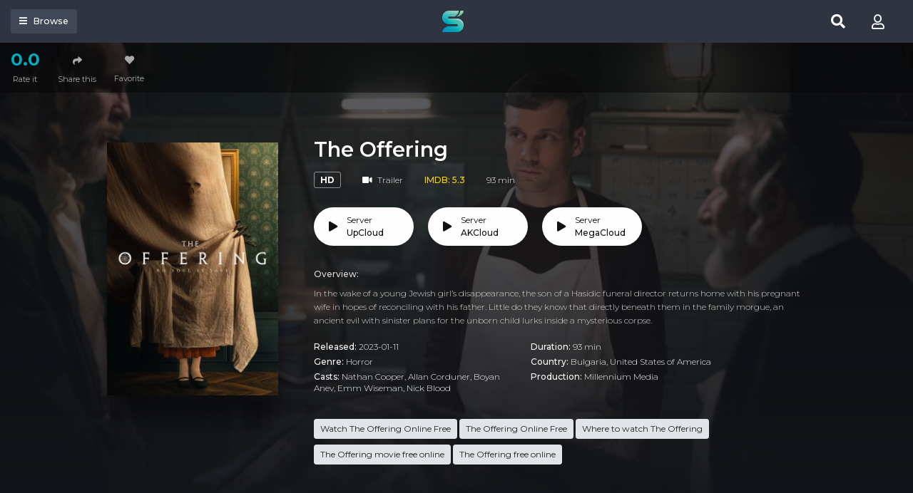

--- FILE ---
content_type: text/html; charset=utf-8
request_url: https://www.google.com/recaptcha/api2/anchor?ar=1&k=6LfY9-4nAAAAAF1XAEEvsum_JdIVnZ-c1VnK2Qz3&co=aHR0cHM6Ly9zZmxpeC5pczo0NDM.&hl=en&v=PoyoqOPhxBO7pBk68S4YbpHZ&size=invisible&anchor-ms=20000&execute-ms=30000&cb=nspnnljhrzxj
body_size: 48831
content:
<!DOCTYPE HTML><html dir="ltr" lang="en"><head><meta http-equiv="Content-Type" content="text/html; charset=UTF-8">
<meta http-equiv="X-UA-Compatible" content="IE=edge">
<title>reCAPTCHA</title>
<style type="text/css">
/* cyrillic-ext */
@font-face {
  font-family: 'Roboto';
  font-style: normal;
  font-weight: 400;
  font-stretch: 100%;
  src: url(//fonts.gstatic.com/s/roboto/v48/KFO7CnqEu92Fr1ME7kSn66aGLdTylUAMa3GUBHMdazTgWw.woff2) format('woff2');
  unicode-range: U+0460-052F, U+1C80-1C8A, U+20B4, U+2DE0-2DFF, U+A640-A69F, U+FE2E-FE2F;
}
/* cyrillic */
@font-face {
  font-family: 'Roboto';
  font-style: normal;
  font-weight: 400;
  font-stretch: 100%;
  src: url(//fonts.gstatic.com/s/roboto/v48/KFO7CnqEu92Fr1ME7kSn66aGLdTylUAMa3iUBHMdazTgWw.woff2) format('woff2');
  unicode-range: U+0301, U+0400-045F, U+0490-0491, U+04B0-04B1, U+2116;
}
/* greek-ext */
@font-face {
  font-family: 'Roboto';
  font-style: normal;
  font-weight: 400;
  font-stretch: 100%;
  src: url(//fonts.gstatic.com/s/roboto/v48/KFO7CnqEu92Fr1ME7kSn66aGLdTylUAMa3CUBHMdazTgWw.woff2) format('woff2');
  unicode-range: U+1F00-1FFF;
}
/* greek */
@font-face {
  font-family: 'Roboto';
  font-style: normal;
  font-weight: 400;
  font-stretch: 100%;
  src: url(//fonts.gstatic.com/s/roboto/v48/KFO7CnqEu92Fr1ME7kSn66aGLdTylUAMa3-UBHMdazTgWw.woff2) format('woff2');
  unicode-range: U+0370-0377, U+037A-037F, U+0384-038A, U+038C, U+038E-03A1, U+03A3-03FF;
}
/* math */
@font-face {
  font-family: 'Roboto';
  font-style: normal;
  font-weight: 400;
  font-stretch: 100%;
  src: url(//fonts.gstatic.com/s/roboto/v48/KFO7CnqEu92Fr1ME7kSn66aGLdTylUAMawCUBHMdazTgWw.woff2) format('woff2');
  unicode-range: U+0302-0303, U+0305, U+0307-0308, U+0310, U+0312, U+0315, U+031A, U+0326-0327, U+032C, U+032F-0330, U+0332-0333, U+0338, U+033A, U+0346, U+034D, U+0391-03A1, U+03A3-03A9, U+03B1-03C9, U+03D1, U+03D5-03D6, U+03F0-03F1, U+03F4-03F5, U+2016-2017, U+2034-2038, U+203C, U+2040, U+2043, U+2047, U+2050, U+2057, U+205F, U+2070-2071, U+2074-208E, U+2090-209C, U+20D0-20DC, U+20E1, U+20E5-20EF, U+2100-2112, U+2114-2115, U+2117-2121, U+2123-214F, U+2190, U+2192, U+2194-21AE, U+21B0-21E5, U+21F1-21F2, U+21F4-2211, U+2213-2214, U+2216-22FF, U+2308-230B, U+2310, U+2319, U+231C-2321, U+2336-237A, U+237C, U+2395, U+239B-23B7, U+23D0, U+23DC-23E1, U+2474-2475, U+25AF, U+25B3, U+25B7, U+25BD, U+25C1, U+25CA, U+25CC, U+25FB, U+266D-266F, U+27C0-27FF, U+2900-2AFF, U+2B0E-2B11, U+2B30-2B4C, U+2BFE, U+3030, U+FF5B, U+FF5D, U+1D400-1D7FF, U+1EE00-1EEFF;
}
/* symbols */
@font-face {
  font-family: 'Roboto';
  font-style: normal;
  font-weight: 400;
  font-stretch: 100%;
  src: url(//fonts.gstatic.com/s/roboto/v48/KFO7CnqEu92Fr1ME7kSn66aGLdTylUAMaxKUBHMdazTgWw.woff2) format('woff2');
  unicode-range: U+0001-000C, U+000E-001F, U+007F-009F, U+20DD-20E0, U+20E2-20E4, U+2150-218F, U+2190, U+2192, U+2194-2199, U+21AF, U+21E6-21F0, U+21F3, U+2218-2219, U+2299, U+22C4-22C6, U+2300-243F, U+2440-244A, U+2460-24FF, U+25A0-27BF, U+2800-28FF, U+2921-2922, U+2981, U+29BF, U+29EB, U+2B00-2BFF, U+4DC0-4DFF, U+FFF9-FFFB, U+10140-1018E, U+10190-1019C, U+101A0, U+101D0-101FD, U+102E0-102FB, U+10E60-10E7E, U+1D2C0-1D2D3, U+1D2E0-1D37F, U+1F000-1F0FF, U+1F100-1F1AD, U+1F1E6-1F1FF, U+1F30D-1F30F, U+1F315, U+1F31C, U+1F31E, U+1F320-1F32C, U+1F336, U+1F378, U+1F37D, U+1F382, U+1F393-1F39F, U+1F3A7-1F3A8, U+1F3AC-1F3AF, U+1F3C2, U+1F3C4-1F3C6, U+1F3CA-1F3CE, U+1F3D4-1F3E0, U+1F3ED, U+1F3F1-1F3F3, U+1F3F5-1F3F7, U+1F408, U+1F415, U+1F41F, U+1F426, U+1F43F, U+1F441-1F442, U+1F444, U+1F446-1F449, U+1F44C-1F44E, U+1F453, U+1F46A, U+1F47D, U+1F4A3, U+1F4B0, U+1F4B3, U+1F4B9, U+1F4BB, U+1F4BF, U+1F4C8-1F4CB, U+1F4D6, U+1F4DA, U+1F4DF, U+1F4E3-1F4E6, U+1F4EA-1F4ED, U+1F4F7, U+1F4F9-1F4FB, U+1F4FD-1F4FE, U+1F503, U+1F507-1F50B, U+1F50D, U+1F512-1F513, U+1F53E-1F54A, U+1F54F-1F5FA, U+1F610, U+1F650-1F67F, U+1F687, U+1F68D, U+1F691, U+1F694, U+1F698, U+1F6AD, U+1F6B2, U+1F6B9-1F6BA, U+1F6BC, U+1F6C6-1F6CF, U+1F6D3-1F6D7, U+1F6E0-1F6EA, U+1F6F0-1F6F3, U+1F6F7-1F6FC, U+1F700-1F7FF, U+1F800-1F80B, U+1F810-1F847, U+1F850-1F859, U+1F860-1F887, U+1F890-1F8AD, U+1F8B0-1F8BB, U+1F8C0-1F8C1, U+1F900-1F90B, U+1F93B, U+1F946, U+1F984, U+1F996, U+1F9E9, U+1FA00-1FA6F, U+1FA70-1FA7C, U+1FA80-1FA89, U+1FA8F-1FAC6, U+1FACE-1FADC, U+1FADF-1FAE9, U+1FAF0-1FAF8, U+1FB00-1FBFF;
}
/* vietnamese */
@font-face {
  font-family: 'Roboto';
  font-style: normal;
  font-weight: 400;
  font-stretch: 100%;
  src: url(//fonts.gstatic.com/s/roboto/v48/KFO7CnqEu92Fr1ME7kSn66aGLdTylUAMa3OUBHMdazTgWw.woff2) format('woff2');
  unicode-range: U+0102-0103, U+0110-0111, U+0128-0129, U+0168-0169, U+01A0-01A1, U+01AF-01B0, U+0300-0301, U+0303-0304, U+0308-0309, U+0323, U+0329, U+1EA0-1EF9, U+20AB;
}
/* latin-ext */
@font-face {
  font-family: 'Roboto';
  font-style: normal;
  font-weight: 400;
  font-stretch: 100%;
  src: url(//fonts.gstatic.com/s/roboto/v48/KFO7CnqEu92Fr1ME7kSn66aGLdTylUAMa3KUBHMdazTgWw.woff2) format('woff2');
  unicode-range: U+0100-02BA, U+02BD-02C5, U+02C7-02CC, U+02CE-02D7, U+02DD-02FF, U+0304, U+0308, U+0329, U+1D00-1DBF, U+1E00-1E9F, U+1EF2-1EFF, U+2020, U+20A0-20AB, U+20AD-20C0, U+2113, U+2C60-2C7F, U+A720-A7FF;
}
/* latin */
@font-face {
  font-family: 'Roboto';
  font-style: normal;
  font-weight: 400;
  font-stretch: 100%;
  src: url(//fonts.gstatic.com/s/roboto/v48/KFO7CnqEu92Fr1ME7kSn66aGLdTylUAMa3yUBHMdazQ.woff2) format('woff2');
  unicode-range: U+0000-00FF, U+0131, U+0152-0153, U+02BB-02BC, U+02C6, U+02DA, U+02DC, U+0304, U+0308, U+0329, U+2000-206F, U+20AC, U+2122, U+2191, U+2193, U+2212, U+2215, U+FEFF, U+FFFD;
}
/* cyrillic-ext */
@font-face {
  font-family: 'Roboto';
  font-style: normal;
  font-weight: 500;
  font-stretch: 100%;
  src: url(//fonts.gstatic.com/s/roboto/v48/KFO7CnqEu92Fr1ME7kSn66aGLdTylUAMa3GUBHMdazTgWw.woff2) format('woff2');
  unicode-range: U+0460-052F, U+1C80-1C8A, U+20B4, U+2DE0-2DFF, U+A640-A69F, U+FE2E-FE2F;
}
/* cyrillic */
@font-face {
  font-family: 'Roboto';
  font-style: normal;
  font-weight: 500;
  font-stretch: 100%;
  src: url(//fonts.gstatic.com/s/roboto/v48/KFO7CnqEu92Fr1ME7kSn66aGLdTylUAMa3iUBHMdazTgWw.woff2) format('woff2');
  unicode-range: U+0301, U+0400-045F, U+0490-0491, U+04B0-04B1, U+2116;
}
/* greek-ext */
@font-face {
  font-family: 'Roboto';
  font-style: normal;
  font-weight: 500;
  font-stretch: 100%;
  src: url(//fonts.gstatic.com/s/roboto/v48/KFO7CnqEu92Fr1ME7kSn66aGLdTylUAMa3CUBHMdazTgWw.woff2) format('woff2');
  unicode-range: U+1F00-1FFF;
}
/* greek */
@font-face {
  font-family: 'Roboto';
  font-style: normal;
  font-weight: 500;
  font-stretch: 100%;
  src: url(//fonts.gstatic.com/s/roboto/v48/KFO7CnqEu92Fr1ME7kSn66aGLdTylUAMa3-UBHMdazTgWw.woff2) format('woff2');
  unicode-range: U+0370-0377, U+037A-037F, U+0384-038A, U+038C, U+038E-03A1, U+03A3-03FF;
}
/* math */
@font-face {
  font-family: 'Roboto';
  font-style: normal;
  font-weight: 500;
  font-stretch: 100%;
  src: url(//fonts.gstatic.com/s/roboto/v48/KFO7CnqEu92Fr1ME7kSn66aGLdTylUAMawCUBHMdazTgWw.woff2) format('woff2');
  unicode-range: U+0302-0303, U+0305, U+0307-0308, U+0310, U+0312, U+0315, U+031A, U+0326-0327, U+032C, U+032F-0330, U+0332-0333, U+0338, U+033A, U+0346, U+034D, U+0391-03A1, U+03A3-03A9, U+03B1-03C9, U+03D1, U+03D5-03D6, U+03F0-03F1, U+03F4-03F5, U+2016-2017, U+2034-2038, U+203C, U+2040, U+2043, U+2047, U+2050, U+2057, U+205F, U+2070-2071, U+2074-208E, U+2090-209C, U+20D0-20DC, U+20E1, U+20E5-20EF, U+2100-2112, U+2114-2115, U+2117-2121, U+2123-214F, U+2190, U+2192, U+2194-21AE, U+21B0-21E5, U+21F1-21F2, U+21F4-2211, U+2213-2214, U+2216-22FF, U+2308-230B, U+2310, U+2319, U+231C-2321, U+2336-237A, U+237C, U+2395, U+239B-23B7, U+23D0, U+23DC-23E1, U+2474-2475, U+25AF, U+25B3, U+25B7, U+25BD, U+25C1, U+25CA, U+25CC, U+25FB, U+266D-266F, U+27C0-27FF, U+2900-2AFF, U+2B0E-2B11, U+2B30-2B4C, U+2BFE, U+3030, U+FF5B, U+FF5D, U+1D400-1D7FF, U+1EE00-1EEFF;
}
/* symbols */
@font-face {
  font-family: 'Roboto';
  font-style: normal;
  font-weight: 500;
  font-stretch: 100%;
  src: url(//fonts.gstatic.com/s/roboto/v48/KFO7CnqEu92Fr1ME7kSn66aGLdTylUAMaxKUBHMdazTgWw.woff2) format('woff2');
  unicode-range: U+0001-000C, U+000E-001F, U+007F-009F, U+20DD-20E0, U+20E2-20E4, U+2150-218F, U+2190, U+2192, U+2194-2199, U+21AF, U+21E6-21F0, U+21F3, U+2218-2219, U+2299, U+22C4-22C6, U+2300-243F, U+2440-244A, U+2460-24FF, U+25A0-27BF, U+2800-28FF, U+2921-2922, U+2981, U+29BF, U+29EB, U+2B00-2BFF, U+4DC0-4DFF, U+FFF9-FFFB, U+10140-1018E, U+10190-1019C, U+101A0, U+101D0-101FD, U+102E0-102FB, U+10E60-10E7E, U+1D2C0-1D2D3, U+1D2E0-1D37F, U+1F000-1F0FF, U+1F100-1F1AD, U+1F1E6-1F1FF, U+1F30D-1F30F, U+1F315, U+1F31C, U+1F31E, U+1F320-1F32C, U+1F336, U+1F378, U+1F37D, U+1F382, U+1F393-1F39F, U+1F3A7-1F3A8, U+1F3AC-1F3AF, U+1F3C2, U+1F3C4-1F3C6, U+1F3CA-1F3CE, U+1F3D4-1F3E0, U+1F3ED, U+1F3F1-1F3F3, U+1F3F5-1F3F7, U+1F408, U+1F415, U+1F41F, U+1F426, U+1F43F, U+1F441-1F442, U+1F444, U+1F446-1F449, U+1F44C-1F44E, U+1F453, U+1F46A, U+1F47D, U+1F4A3, U+1F4B0, U+1F4B3, U+1F4B9, U+1F4BB, U+1F4BF, U+1F4C8-1F4CB, U+1F4D6, U+1F4DA, U+1F4DF, U+1F4E3-1F4E6, U+1F4EA-1F4ED, U+1F4F7, U+1F4F9-1F4FB, U+1F4FD-1F4FE, U+1F503, U+1F507-1F50B, U+1F50D, U+1F512-1F513, U+1F53E-1F54A, U+1F54F-1F5FA, U+1F610, U+1F650-1F67F, U+1F687, U+1F68D, U+1F691, U+1F694, U+1F698, U+1F6AD, U+1F6B2, U+1F6B9-1F6BA, U+1F6BC, U+1F6C6-1F6CF, U+1F6D3-1F6D7, U+1F6E0-1F6EA, U+1F6F0-1F6F3, U+1F6F7-1F6FC, U+1F700-1F7FF, U+1F800-1F80B, U+1F810-1F847, U+1F850-1F859, U+1F860-1F887, U+1F890-1F8AD, U+1F8B0-1F8BB, U+1F8C0-1F8C1, U+1F900-1F90B, U+1F93B, U+1F946, U+1F984, U+1F996, U+1F9E9, U+1FA00-1FA6F, U+1FA70-1FA7C, U+1FA80-1FA89, U+1FA8F-1FAC6, U+1FACE-1FADC, U+1FADF-1FAE9, U+1FAF0-1FAF8, U+1FB00-1FBFF;
}
/* vietnamese */
@font-face {
  font-family: 'Roboto';
  font-style: normal;
  font-weight: 500;
  font-stretch: 100%;
  src: url(//fonts.gstatic.com/s/roboto/v48/KFO7CnqEu92Fr1ME7kSn66aGLdTylUAMa3OUBHMdazTgWw.woff2) format('woff2');
  unicode-range: U+0102-0103, U+0110-0111, U+0128-0129, U+0168-0169, U+01A0-01A1, U+01AF-01B0, U+0300-0301, U+0303-0304, U+0308-0309, U+0323, U+0329, U+1EA0-1EF9, U+20AB;
}
/* latin-ext */
@font-face {
  font-family: 'Roboto';
  font-style: normal;
  font-weight: 500;
  font-stretch: 100%;
  src: url(//fonts.gstatic.com/s/roboto/v48/KFO7CnqEu92Fr1ME7kSn66aGLdTylUAMa3KUBHMdazTgWw.woff2) format('woff2');
  unicode-range: U+0100-02BA, U+02BD-02C5, U+02C7-02CC, U+02CE-02D7, U+02DD-02FF, U+0304, U+0308, U+0329, U+1D00-1DBF, U+1E00-1E9F, U+1EF2-1EFF, U+2020, U+20A0-20AB, U+20AD-20C0, U+2113, U+2C60-2C7F, U+A720-A7FF;
}
/* latin */
@font-face {
  font-family: 'Roboto';
  font-style: normal;
  font-weight: 500;
  font-stretch: 100%;
  src: url(//fonts.gstatic.com/s/roboto/v48/KFO7CnqEu92Fr1ME7kSn66aGLdTylUAMa3yUBHMdazQ.woff2) format('woff2');
  unicode-range: U+0000-00FF, U+0131, U+0152-0153, U+02BB-02BC, U+02C6, U+02DA, U+02DC, U+0304, U+0308, U+0329, U+2000-206F, U+20AC, U+2122, U+2191, U+2193, U+2212, U+2215, U+FEFF, U+FFFD;
}
/* cyrillic-ext */
@font-face {
  font-family: 'Roboto';
  font-style: normal;
  font-weight: 900;
  font-stretch: 100%;
  src: url(//fonts.gstatic.com/s/roboto/v48/KFO7CnqEu92Fr1ME7kSn66aGLdTylUAMa3GUBHMdazTgWw.woff2) format('woff2');
  unicode-range: U+0460-052F, U+1C80-1C8A, U+20B4, U+2DE0-2DFF, U+A640-A69F, U+FE2E-FE2F;
}
/* cyrillic */
@font-face {
  font-family: 'Roboto';
  font-style: normal;
  font-weight: 900;
  font-stretch: 100%;
  src: url(//fonts.gstatic.com/s/roboto/v48/KFO7CnqEu92Fr1ME7kSn66aGLdTylUAMa3iUBHMdazTgWw.woff2) format('woff2');
  unicode-range: U+0301, U+0400-045F, U+0490-0491, U+04B0-04B1, U+2116;
}
/* greek-ext */
@font-face {
  font-family: 'Roboto';
  font-style: normal;
  font-weight: 900;
  font-stretch: 100%;
  src: url(//fonts.gstatic.com/s/roboto/v48/KFO7CnqEu92Fr1ME7kSn66aGLdTylUAMa3CUBHMdazTgWw.woff2) format('woff2');
  unicode-range: U+1F00-1FFF;
}
/* greek */
@font-face {
  font-family: 'Roboto';
  font-style: normal;
  font-weight: 900;
  font-stretch: 100%;
  src: url(//fonts.gstatic.com/s/roboto/v48/KFO7CnqEu92Fr1ME7kSn66aGLdTylUAMa3-UBHMdazTgWw.woff2) format('woff2');
  unicode-range: U+0370-0377, U+037A-037F, U+0384-038A, U+038C, U+038E-03A1, U+03A3-03FF;
}
/* math */
@font-face {
  font-family: 'Roboto';
  font-style: normal;
  font-weight: 900;
  font-stretch: 100%;
  src: url(//fonts.gstatic.com/s/roboto/v48/KFO7CnqEu92Fr1ME7kSn66aGLdTylUAMawCUBHMdazTgWw.woff2) format('woff2');
  unicode-range: U+0302-0303, U+0305, U+0307-0308, U+0310, U+0312, U+0315, U+031A, U+0326-0327, U+032C, U+032F-0330, U+0332-0333, U+0338, U+033A, U+0346, U+034D, U+0391-03A1, U+03A3-03A9, U+03B1-03C9, U+03D1, U+03D5-03D6, U+03F0-03F1, U+03F4-03F5, U+2016-2017, U+2034-2038, U+203C, U+2040, U+2043, U+2047, U+2050, U+2057, U+205F, U+2070-2071, U+2074-208E, U+2090-209C, U+20D0-20DC, U+20E1, U+20E5-20EF, U+2100-2112, U+2114-2115, U+2117-2121, U+2123-214F, U+2190, U+2192, U+2194-21AE, U+21B0-21E5, U+21F1-21F2, U+21F4-2211, U+2213-2214, U+2216-22FF, U+2308-230B, U+2310, U+2319, U+231C-2321, U+2336-237A, U+237C, U+2395, U+239B-23B7, U+23D0, U+23DC-23E1, U+2474-2475, U+25AF, U+25B3, U+25B7, U+25BD, U+25C1, U+25CA, U+25CC, U+25FB, U+266D-266F, U+27C0-27FF, U+2900-2AFF, U+2B0E-2B11, U+2B30-2B4C, U+2BFE, U+3030, U+FF5B, U+FF5D, U+1D400-1D7FF, U+1EE00-1EEFF;
}
/* symbols */
@font-face {
  font-family: 'Roboto';
  font-style: normal;
  font-weight: 900;
  font-stretch: 100%;
  src: url(//fonts.gstatic.com/s/roboto/v48/KFO7CnqEu92Fr1ME7kSn66aGLdTylUAMaxKUBHMdazTgWw.woff2) format('woff2');
  unicode-range: U+0001-000C, U+000E-001F, U+007F-009F, U+20DD-20E0, U+20E2-20E4, U+2150-218F, U+2190, U+2192, U+2194-2199, U+21AF, U+21E6-21F0, U+21F3, U+2218-2219, U+2299, U+22C4-22C6, U+2300-243F, U+2440-244A, U+2460-24FF, U+25A0-27BF, U+2800-28FF, U+2921-2922, U+2981, U+29BF, U+29EB, U+2B00-2BFF, U+4DC0-4DFF, U+FFF9-FFFB, U+10140-1018E, U+10190-1019C, U+101A0, U+101D0-101FD, U+102E0-102FB, U+10E60-10E7E, U+1D2C0-1D2D3, U+1D2E0-1D37F, U+1F000-1F0FF, U+1F100-1F1AD, U+1F1E6-1F1FF, U+1F30D-1F30F, U+1F315, U+1F31C, U+1F31E, U+1F320-1F32C, U+1F336, U+1F378, U+1F37D, U+1F382, U+1F393-1F39F, U+1F3A7-1F3A8, U+1F3AC-1F3AF, U+1F3C2, U+1F3C4-1F3C6, U+1F3CA-1F3CE, U+1F3D4-1F3E0, U+1F3ED, U+1F3F1-1F3F3, U+1F3F5-1F3F7, U+1F408, U+1F415, U+1F41F, U+1F426, U+1F43F, U+1F441-1F442, U+1F444, U+1F446-1F449, U+1F44C-1F44E, U+1F453, U+1F46A, U+1F47D, U+1F4A3, U+1F4B0, U+1F4B3, U+1F4B9, U+1F4BB, U+1F4BF, U+1F4C8-1F4CB, U+1F4D6, U+1F4DA, U+1F4DF, U+1F4E3-1F4E6, U+1F4EA-1F4ED, U+1F4F7, U+1F4F9-1F4FB, U+1F4FD-1F4FE, U+1F503, U+1F507-1F50B, U+1F50D, U+1F512-1F513, U+1F53E-1F54A, U+1F54F-1F5FA, U+1F610, U+1F650-1F67F, U+1F687, U+1F68D, U+1F691, U+1F694, U+1F698, U+1F6AD, U+1F6B2, U+1F6B9-1F6BA, U+1F6BC, U+1F6C6-1F6CF, U+1F6D3-1F6D7, U+1F6E0-1F6EA, U+1F6F0-1F6F3, U+1F6F7-1F6FC, U+1F700-1F7FF, U+1F800-1F80B, U+1F810-1F847, U+1F850-1F859, U+1F860-1F887, U+1F890-1F8AD, U+1F8B0-1F8BB, U+1F8C0-1F8C1, U+1F900-1F90B, U+1F93B, U+1F946, U+1F984, U+1F996, U+1F9E9, U+1FA00-1FA6F, U+1FA70-1FA7C, U+1FA80-1FA89, U+1FA8F-1FAC6, U+1FACE-1FADC, U+1FADF-1FAE9, U+1FAF0-1FAF8, U+1FB00-1FBFF;
}
/* vietnamese */
@font-face {
  font-family: 'Roboto';
  font-style: normal;
  font-weight: 900;
  font-stretch: 100%;
  src: url(//fonts.gstatic.com/s/roboto/v48/KFO7CnqEu92Fr1ME7kSn66aGLdTylUAMa3OUBHMdazTgWw.woff2) format('woff2');
  unicode-range: U+0102-0103, U+0110-0111, U+0128-0129, U+0168-0169, U+01A0-01A1, U+01AF-01B0, U+0300-0301, U+0303-0304, U+0308-0309, U+0323, U+0329, U+1EA0-1EF9, U+20AB;
}
/* latin-ext */
@font-face {
  font-family: 'Roboto';
  font-style: normal;
  font-weight: 900;
  font-stretch: 100%;
  src: url(//fonts.gstatic.com/s/roboto/v48/KFO7CnqEu92Fr1ME7kSn66aGLdTylUAMa3KUBHMdazTgWw.woff2) format('woff2');
  unicode-range: U+0100-02BA, U+02BD-02C5, U+02C7-02CC, U+02CE-02D7, U+02DD-02FF, U+0304, U+0308, U+0329, U+1D00-1DBF, U+1E00-1E9F, U+1EF2-1EFF, U+2020, U+20A0-20AB, U+20AD-20C0, U+2113, U+2C60-2C7F, U+A720-A7FF;
}
/* latin */
@font-face {
  font-family: 'Roboto';
  font-style: normal;
  font-weight: 900;
  font-stretch: 100%;
  src: url(//fonts.gstatic.com/s/roboto/v48/KFO7CnqEu92Fr1ME7kSn66aGLdTylUAMa3yUBHMdazQ.woff2) format('woff2');
  unicode-range: U+0000-00FF, U+0131, U+0152-0153, U+02BB-02BC, U+02C6, U+02DA, U+02DC, U+0304, U+0308, U+0329, U+2000-206F, U+20AC, U+2122, U+2191, U+2193, U+2212, U+2215, U+FEFF, U+FFFD;
}

</style>
<link rel="stylesheet" type="text/css" href="https://www.gstatic.com/recaptcha/releases/PoyoqOPhxBO7pBk68S4YbpHZ/styles__ltr.css">
<script nonce="HFnp0LnHBBllS3SJRMLDzA" type="text/javascript">window['__recaptcha_api'] = 'https://www.google.com/recaptcha/api2/';</script>
<script type="text/javascript" src="https://www.gstatic.com/recaptcha/releases/PoyoqOPhxBO7pBk68S4YbpHZ/recaptcha__en.js" nonce="HFnp0LnHBBllS3SJRMLDzA">
      
    </script></head>
<body><div id="rc-anchor-alert" class="rc-anchor-alert"></div>
<input type="hidden" id="recaptcha-token" value="[base64]">
<script type="text/javascript" nonce="HFnp0LnHBBllS3SJRMLDzA">
      recaptcha.anchor.Main.init("[\x22ainput\x22,[\x22bgdata\x22,\x22\x22,\[base64]/[base64]/UltIKytdPWE6KGE8MjA0OD9SW0grK109YT4+NnwxOTI6KChhJjY0NTEyKT09NTUyOTYmJnErMTxoLmxlbmd0aCYmKGguY2hhckNvZGVBdChxKzEpJjY0NTEyKT09NTYzMjA/[base64]/MjU1OlI/[base64]/[base64]/[base64]/[base64]/[base64]/[base64]/[base64]/[base64]/[base64]/[base64]\x22,\[base64]\\u003d\x22,\[base64]/DukzCksKowpjDkgVUEl/DvMOoSkkdCsKkTxoewrbDpSHCn8K9FGvCr8OCEcOJw5zCt8Ohw5fDncKFwrXClERIwo8/[base64]/DoxEUSgjDrMOjSMKdwp7CsAVewrt4wqrCoMOhTMOIw5/CiXrChyEPw4nDlgxDwrXDi8KvwrXCvsKkWsOVwqbChFTCo2nCu3F0w6PDgGrCvcKtHGYMYsOEw4DDlhxJJRHDosOKDMKUwpLDszTDsMOLH8OED2hLVcOXWsO+fCcCUMOMIsKzwrXCmMKMwrjDmRRIw65jw7/DgsO0DMKPW8KME8OeF8OvecKrw73DhHPCkmPDkXB+KcKAw5LCg8O2wpXDn8KgcsO7wo3Dp0MAAirCli/DlQNHDsKcw4bDuRDDuWY8K8OrwrtvwoVCQinCk0UpQ8KRwoPCm8Ouw7hUa8KRI8Kcw6x0wrobwrHDgsKmwoMdTHLClcK4wpstwqcCO8OQesKhw5/DkTU7Y8OjF8Kyw7zDocOfVC9Rw7fDnQzDhTvCjQNdIFMsNwjDn8O6FjATwoXCnXnCm2jCicK4wprDmcKUcy/CnC/CiiNhc2XCuVLCqRjCvMOmKgHDpcKkw53DgWB7w7FPw7LCgh/[base64]/BMKHwr5zShPCgsOuZH/CnsOvwpbDu8Kcw4kcQMKrAMOzAMO5fFQ0w7sRDi/CpMKSw5gDw6MbfQBEwrPDpxrDv8Ovw514wqJ3UsOMMcKLwoo5w4oTwoPDlijDvsKKPR9+wo3Doh/Ch3LChm/DnEzDuinCl8O9wqVWXMOTXURLO8KAbsK2AjphNBrCgx3DksOMw5TCuhZKwrwMc2Aww4c8wq5awqjCvnzCmXRXw4MOT2/ChcKZw6XCn8OiOGpkOsK+NEIJwrhAaMKXdMOdWcKGwplTw77DvcK7w4hTw4V9bMKZw4jCplDDhjpgw5fCocOgF8KZwql0P2XCkiHCucKNKsKqEMKPBzfCi2IBPcKIw4/CmMK3wrVhw7zChMKIEsOMY31GPMKMPgZOdFjCscKRw6YawrjCpyDCqcKpd8KGw7QwYcOsw6vCoMKSYhnCiH3CkcKXRcO1w6XCkCrCmSotLsOuBMKVw4TDjz3DrMKvwrHClsK9wrMWKhPCsMO9NnEPeMKnwp09w59iwrbDogYXwpsMwqvCjTJqTmEWKn/CgMOmesKmdl0mw7FERMOnwrEAb8KAwrYtw57ClFwvUMKGG3FADsO0WFzCo0jCtcOKRCnDjDwKwr9gYDwUw6PDrhzCvH5/OXUtw6zDvztcwoNvwqh/w5o/PMKjw5XDmUzDhMOmw7fDl8OFw7VmBMO9wpQGw7AewrEHe8KBA8Krw5rDucKYw53DvkjCuMOSw6bDocKSw496PE0Swr7Ci2HDo8K5UEIjX8O9RSNbw6DDvcKmw5LCiD9swpEOw6pYwq7Ct8KLLnYDw6TCmsOaacOVw5BOCi7CucOxNS8bw59/ZcKzwpvDpyvClUbCk8OJQkXCtcOMwrTDo8OkNDHCosOkw49bVkbCicKuwrEOwpvCiQtuTXzDrz/Cv8OVVg/[base64]/Dp8Omw7d+wqsew54HfxHDv8OUwqBUVVpVwoHCrirCh8OiIMOxZsOgwpzCjiN5Gg9CTTTChkHDuSvDqg3Dmmo2RyJuZMKhIwLCh0XCqzzDvsKzw7vDiMO+JsKHw6cQeMOsKsOYwo/CpjjCkg5jOcKfwp8KKWtURW4KJ8OOYG7DkcOjw7IVw7x/[base64]/agMoNhrDv8O7KVtow6HDtsO5w6PDpcOXw7t0w4/CkMOpw4HDvsO9IHFfw4FFPsOJw4/DqgbDisOqw4wVwqJfN8O2I8K/YELDjcKHwrnDvmMIQw8Uw7gbDMKcw63CoMOVWmdVw5lmGsOwS0LDr8KcwpJHDsOFW3/DtMK+LsK2DwYCYcKGNy0xPCEYwqLDkMOzAcO+wpFcSSbCqkvCi8KRcywmwo0AOsOyCjHDicK4Rz9ew4nDmsOBJ0xvF8Orwp9XBApyG8Oge1DCuHfDgTdyfknDoSkpw419wrsaDjcmYH/Do8OXwoBPbMOGJjlJKcK6QGJZwqQEwpjDiE9QVHTDiCbDgMKNNMKRwrfCt3FxZ8Odw51Bc8KDMAfDmHZNJWsMP27Cr8OEw7vDssKKwo/DvMOHcMKyZ2A8w5HCtm1kwrE+eMK/Z2vDmsKdwrnCvsO2w6jDn8OlKsKWIcO3w6fCmCfDvMK1w7ZcYlFgwp/[base64]/CkwEkU2/CmGPDvcO9woYUwrtSLxRrwpfDjj9kRFxYbMOJwpjDkBDDicOILsOqIyNbc1DCh27CrsOBw6LCpT7Ck8K9OsKFw79sw4vDmsOMw5R4JMOhFsK9w7PCmhNANR7DuhjCqFfDpcKxIsKsJDk7woZ/BVHCqsKjIsKdw6wOwpoPw7JFwqfDs8KVwrbDmEsUEVfDtMOqw4jDj8OvwqfCrgw9wpBxw7HDvGXCj8OxI8K4wrvDo8K4R8OicVg1TcOdw5bDkBHDpsOEX8Kqw7lEwpIzwp7DgMOsw4XDtHjCnsKUGMKdwpnDlcOXZsK/w6YIw6xLw7RwCMO3wqJIwrdlSQnDtR3Ds8OCXcKOw4DDhFLDoVVXYinDhMO4w4fCvMOJw4nCucKNwpzDtAvDnk0gwo9LwpTDvcKZwpHDgMO+wobCoybDp8OsCVJeViwaw4bDuTTDqcO2UMKiNMOYw5zCkcK0KcKlw5/CkwjDhMOaZMOpGwnDmH0Qwrx9wrElVcOMwoLCtRcDwq1yEhZOwoHCjCjDu8KSQMOLw4zDkDs2fhDDmzRpS0rDrn8lw6c4KcOmw7BadMOaw4kmw6pmRsKJWsKPwqbDs8OWwqlQEyrDinfCrUcbXEIDw4gpwprCjcOLwqcoScO1wpDCgSnCoWrDkV/DgMOqwrE7w5XCmcOjMMOxNMKcwrAmw70NKivCs8KkwoHCrsOWDWzDgcO7wofDth1IwrI1w6x/w5lBSyt5w4XDosOSdyJCwpxmXxQDIsOWUsKowosSXjDDpcK9fyfCpyIAC8OxCDfCiMObLMKaehxEbGLDs8K/QVRnw57Cn1DCjMOoLR3DusKKDn5Kw4ZewpACw5EEw5twdsOsKVnDjMK5OMOkCURLwo/DuSLCvsOBw6l1w7wELcOxw4tkw7pcwrfDmcORwqw0I1x/w67CicKfUcKPcC7CrDNuwqTCqcO3w55ZDV1vw7HCvcKte01Aw7LDv8OjR8Oew5zDvEdZQEPCosOzccOow4zDpT/[base64]/[base64]/[base64]/SwPDuBNawoUfRsOcw6vDnEvCpMKMdSTDmMKRdUXDqsK1FyDCgQPDh2EbR8KXw64Kw6/Dk2rCh8KqwqbDpsKkWMOGwpNGwqnDrMOGwrZiw6XDrMKDbsOfw6A8csOOUwJyw5LCiMKDwp5wCVHDih3CrzwhJwNCw5PDhsO7woXCjsOvU8KPw5DCiWwGaMO/[base64]/CjcOQfsKvwq3CoAnDpsKuSxTDmw3DqcOhHcOqBsOiwonDj8K4L8O3wrnCu8Oyw7PCgATDh8OSIXdrTU7Cmmh4woFtwr8uw6vCjnx2BcOhesOpI8O7wpQma8Opwr/CusKLCR7DvcKdw4E0D8ODXGZNwoxmKsKNVDhGUkoqw6AEHBJscMOib8OFSMOTwo3DkMKzw5paw4RzV8OuwrR4YlMfw53DvCsZX8OZcUACwpDDksKkw4Y4w7rCrsKwfsORw4rDuiLCosK6D8OBwq/Cl3LCsSLDnMOOwrtHw5PDkn3CjsKPW8OAWDvDk8KZXMOnGcOCw6ZTw61Sw45ba3TCqhHCnCDCpMKvB0lzVSHClDd3wpJkSlnCp8OkX18XGcKtwrN2w4/CixzDk8Kbwrsow5XDoMOQw4k/NcKEw5FQwrXDgcKtemrCrWnDo8K1wr87XAXCucK+Ix7DhsKaVsK9X3p7asKhwp/[base64]/CpsKaSwJWw7zCr0vDp1HCucOtwoLDp0Zcw40mdh/Dn2TCn8OTwqN4Lid4JAHCm1rCoAvCgMKCaMKpwqDCiCwgw4HCtMKEVMOPNMOOwpBdUsO+N10pCsKEwpJNIQt3JcOcwoBmLX8Uw5jDtHVFw7TDqMKkPsOtZ0bCo2IzT0/DiD1lIMO0YMKLccO5wpTDocOBHRF9BcKpchnCkMK8wpttfGc7TsOxSAtfwp7Cr8KuTMKEHsKjw5bCkMOlbMK/HsKqw7TCsMKkwrJYw77CpkYsahtFMcKJWsK8a1zDkcOBw5dVHxpMw5jCj8KhQMK8NV/Cl8OldCJjwp0YT8KuLMKUwocSw7o+c8Otw753w5kRwqnDnsK7PBhaX8KoeWrChUHDlsKwwoEEwq5KwpUfw4PCr8ORwoDCkiXDpTHDrcK5M8OXF0p+UW3CmRfDgcKSAFpbbC9de2TCrS5We1QKw4bCjcKGK8KLBwknwrjDimLDui/[base64]/IUUUwq7DscO7woVIw6rDtMKrw7ZBwo7CrXzCpnlraBZdw5MBwpDCmHvDnTnCkH1EeE8masOPH8Onwq3CmxHCtC/[base64]/DkMKIesOZeMKfNMKLwrPDmcOjW1VXDxTCrsOKai/ChWfCnD8Ww75mCcOTwp9pw4PCtE0ww4LDp8KBwphjBcKRw4PCt0/[base64]/[base64]/ChsOqTMOLcSzDlnHCmMOgT8O9wq4pRDFpOTbDoBMSZXrCqWx9wrYzWVEIcMKhw4bDiMOGwpzCnWXDqXrDnFt9RcOIesOtwpxSID/Cj1BcwptVwoHCohxhwqTCiB3Djn0FQQPDrCPDsiN7w5ZwVcKyNcK/MEvDvsOsw4XCnMKFwpTDqsOSAcOrUsOawoNrwqrDv8Kdw4g3w6bDosKaImbDtkobwqnDgj3CnGzCksKiw6Mxwq3Cp2zCvy19AMKyw5nCm8O0HCTCncOjwqNNw53CiGLDmsOBLcOtw7fDlMKAwrhyB8KRLcKLw7/DijTDtcOPwofCuBfCgT0NZ8OFasKxRsOuwpI/wrzCoyI9DcK2w6bCpVUCCsOAwpfDlsOdJcKFw5jDl8ODw51UXXVRwrZYJcKfw7/DkUMbwp7DlhXCkx/Dv8K3w40ZbsK3wp9XERJGwp/CtHZ5SE4QR8OUcsOddyrCvnTCoVUTCB1Xw4fCiWMfPsKMAcK2SxLDlXUDM8KKw4gDTsOrwr0mWcK/[base64]/ChcO1woQ2JsKrZsOtwoIZw7zDulEvSiEwEMOZQHPCm8OUelkpw6jDiMKkw61RIgTCtyfCh8O9I8OocSTCtDZHw5wQLCLDiMO+c8OOFWBmO8K/OFcOw7EMw6nDgcOdcyvDuihPw7vDhMO1wpE9wrnDiMO0wq/[base64]/w64cIS3Coy9iwqDCqcOsRMONRMOyPcOZw4rCl8Oxw4JowoRUHArCgVAlEUtiwqBCUcKLw5gTwrXCkEI7O8KLYhVnX8KCwoTDhigXw491IwrDnwzChFHCnWTDusK5TsKXwpYiOwJhw7J6w5ZBw4dWSA/Dv8OZTCjCjGNCCsOMw5TCqzN7D1PChTrCu8KgwoMNwqk+BBp6Y8KdwpdXw5F0w4JtTQtGE8O3wqMSw6nDvMOhdMKJJ15lbMORDwl/[base64]/[base64]/DgwXDmSg6C1jCgSbCsk59P8OJEhMWwpYJwrFxwo/ChT/DtlHCl8OOREtAUcOdcj3DjH0qCE4cwqvDiMO2dD13Z8KoQMK/[base64]/CocO7Z8Ouw7Uiwo8LSE3DtXHDvycULBTDtiXDo8KDGC/Dim5fw5PDmcOjw6bCjXdJw69XAmHDmTd/w7LDnMOLDsOQRjsvJWXCpSnCl8K5wrnDqMODwo/[base64]/YkjDq8O2CcKXw4fChgbDoEXCrsOdw5jDpHhrLMOMwp3CsMOBR8OOwq1hwq/DuMOVAMKwe8OSw6LDucOYFG5CwokIJcKfG8OQwqfChcKQSTN/[base64]/Vzp/M1zCmMKowphNw5pswohIw7jCvMKPWMKufMKuwqp/aSxxW8KpV2wewpUpJlMZw54fwoNQazpDVjp3w6bDoWLCkCvCuMOhwrNlw6LCgh7DgsOoTHrDuHNawp7CuQNJSh/DoAJmw4jDuH08wqnCncOTw7rDvQ3CgxDCnD59bh4Rw4/Cq2UWwrrCjsOxw5jDpV8/[base64]/CvQjDn8KPd2gAFwrDtcKQw5ofw7dZbwTCisOUw5nDlsKFw7XDgSDDs8OIwrckwrrCusKvw6BoKhLDhMKIM8KoFsKLdMKWMMKcTsKFVCVRcBrCl3TCucOvUGLCnsKmw6nCusOww7nCvATDoQ8yw5zCsXgBZTbDllw4w5DCpmDDjBU3ZhTDpglnBsKEw6VkFg/[base64]/w6vCkMOYMGjCrMO+w7dKwrI8w5DDpMOvdw1vEMKOG8KhNSjDvhvDtsOnwqwqwqw4wpTDmmV5dWXClsO3wrzCp8KPwrjCqWAcR04cwptww4zCukBzFkDCrmDDpcObw6vDkyzCtMOzDm7CvsKIaTLCmMOSw6cGVMORw53DmG/CosO/[base64]/D1PDucKkNkdAwpJuwokII8OTw4zDmMOpO8OMw6Q1FcOmw73CpznCrRRaZkpoE8Kvw5cVw50qflMow5XDnWXCqMKpBMOtURPCqsKYw6Bdw5ErYMKTNG7CkwHCq8OgwpMPd8KdXmovw7LCr8O2w51cw77Dr8K/YcOuFx0IwqFFGl4GwrhIwrzClSXDkRTCnMKEwqzDjcKbaSrDjcK7UTFaw4LDuSMjwplicHZEwpXDlsKWwrHCjsKycMKZw6vCn8OEZsO+T8OII8OJwqgAdsOmLsK3IMO+JU3CmFrCtmLClcO4PCXCpsKTI0LDtcO/DcKOScKaA8Opwp3Dmy3DocOswo8SGcKgccO9Q0UNc8OWw7TCnsKFw5NHwq7DjD/CoMOnMHfDpMKiX3tBworDi8KowoEDwpbCuhbCgcO2w4dmwoPCi8KOGsK1w6ghX24FVnPDrcKNNcOcwrLDuljDn8KXwr3Cm8KFwqnDhwk7JRbCviPCkEpfIyRDwqItbcKHF1AJw5bCrijCt07Cv8KfW8KVwp4yAsO6wqfClDvDo3E6wqvChcOgXS4uwrDCiBhOPcKiVW/[base64]/wo/[base64]/Dn8KZOkfChcOxwoTDgsKUfCtSw6BmExMsIyzDlBRHdndbwqrDj2g8KGFQT8OEwqLDtcKPwp/DpHpYDS7CkcKZGcKYFcOBw7TCoTkew6Qfem3DhF4mw5LCvy4Aw7vCjS7CqcOQesK3w7Aow7ZxwrEdwopMwr1Gw7PCsTBAA8ODbsO1NwLChUnDljc+CSEcwpxgw74Ww4grw71ow5TDt8KjDcKZwr7Cnzl+w4Y2wr/CsCIswpVqw5DCkcKqGVLCvSBXNcO7wrdkw5s8w47CsR3DncKBw78jNlt3w5wLw79+wqgCEGYYwrfDg8KtMcOIw4zCm30twr8bGh4zw47CnsK+w6tTwrjDuQ4Lw5HDohlwC8OhSsOSw7PCuDBMwrDDhw0VDHHCqzsRw7ATw6jDjDM9wqoUa1/DjMKBw4LDqlzDtMOtwowFZcKdZsKWUzMuw5XDvjXCgMOsVT5DOSgLen/CmDwAGlk6w444WzIPZsOOwp12wovCuMO0w7bDi8KBISkdwrDCsMOnEFodw5zDslw3SMOTDlRJGDzDv8Ocwq/[base64]/wpzCrsOgTMKkwowxw5rDmTHDjcOJJANFQMKSwoc0RG0Tw6QFJggwTsOmQ8ONw6PDnMOnJB4kIRU1IMKcw61vwqtCFg/[base64]/wrxlMn01SsOKFTnCvcOXRiHCjMOCw41gwp0wS8KtwoQ7RMOLTnV3XsOCw4bCqw9lwqjCpzHDrTDCgm/[base64]/CscOuwrHDtcKEbsOHw5vDrHgzIcOCwpY3wrgvwqg+LmtiRFciNcKiwr/DtMKmF8OawpvCt3ZCw6zCkFlJw69Rw4YQwqchUcOBbsOswrU0M8OKwrFCRzhPwocnFkMVw4cfJsOrwpLDihPDo8KLwrXCvTrCuSPCgcK7WsODe8KKw54/wrYQT8KCwpcvb8KzwrAkw63DpTvCuUpZawfDhi4/[base64]/[base64]/CmDvCp8O7LxpEfsKwBDokTE7Con1rAwbCsFJ5BcOIw54bLjo3bG3DtMK1FBVPw7/DpBbChMKow5k7M0PDjMO9OHXDnhgWU8KaVjEFw4/DijXDq8Kzw5Bkw644C8OcWXzCncKzwoNtf13DrsKJdVbDjcKSQMOhwoPCgBY+wqrCrkBhw68sFsOdME/[base64]/w4kRIMOgGxjDvV5ewqYQS8K4aShDScOawqRbDlnCqXLDplXCgifCsEBawoILw4TDhD3CihkLwqkuw7rCtBDDtMOyV13CmW7CksOdwonDj8KeC0bDt8Knw6E7w4LDpcK9w4/DnjlKajgMw5N/wr8oDhTCvBgKw6zCgsOwExYvKMKxwp3ChGUewrt6ZsOLwpokR27CqVTDh8OLUcKxWVNUKcKHwr11wr3ClQBiV1UzOwpxwoLDplMew7s9wpRGPlzDo8OVwoTDtVwZZsKTS8KgwrAWYlRowos9CMKpesK1WFZOBg/DrMKPwoXCr8KEYcOUw4rCj2wBwq7DocKZAsK7w4xcw4PDkUUrwrvCiMOVaMOUJMKJwprCtsKJPcO8wpAfwrvDosKvcmtFwprCkzx1w45CbGxPwpHCqS3CnmPCvsOTZx/DhcO+bms0cQN9w7ILLBBLacK5TA90SlxnIhhZZsOoOsOZUsKxHsK5wpg5OsOoPsOxXR7Dj8OFIRLDhALCncKMKsOPUT98dcKKVhPClMOCbMORw4hVQ8K6cmvClGYRbcKBwrXCoG3DucKKMAI8GT/CgTtzw7k/ecOpw7DDmgwrwq4CwqrCiBnDq37CuVjDicKHwoFjGMKlA8KYw7t7woXDrT/DmcKLw4fDl8OZCsKBRMOBYDY7wpbDqR7Cpg/CkHliw4QBw67DiMOkw5lnO8OLd8OUw6HDncKIecKOwrvCn3jCpF7CvDTChm50w7l/RcKJwrdLaVMmwpnDpl5vcRXDrQvCrsOBQUJdw5PCgTnDu2gyw6h5wrHDjsKAwpBrIsK/[base64]/DoDHDhsOxWcK5wozDqMORwoPDo8KCw5jDs3nDusO6O8ObLRDCm8OTB8K6w6Q8H19kAcOdTcKEd1EeUUzCn8K6wp3CjMOnwqcTw4ABCg/DmX/DmknDt8Owwp/Ch1IXw7YzVj4QwqPDrSvCr39gBn7CqxtYw6XDhQvCuMKbwr/[base64]/DijHCtMOXacKtQ13DhcKaLXYMblcvSn9Rw5DCpi3CghFXw6TCn3LCsllgIcK8wqLCnmXDsnQqw4/Dm8KDGRfDpsKldsOMOgwJS3HCvRZswotfw6XDsSXDkTYFwpTDnsKIacKiHcKnw7HDgMKXw4NKIMKQH8KDLC/[base64]/CicK6IDFJwqlvw73CoUlaw4h1AWl3OcKJCi/CpsOhw6TDhErCgxMQAn0KGcKnU8OkwpXDpT4cRHHCtcK0G8K/A3MwUy1Lw53Cq1oTMXwow6rDicO8woRdwrrDuCcFXSpSw7XDuyALwp3Dj8OPw5Fbw7QvKyPClcOmdMOUw48mIcKiw6t9QwvDusO9UcO/[base64]/[base64]/w77CpMO/Nid8LlzCicKbw5HClx7CtMOQT8OsMcOFXAXCrMKeScOiN8K4bQXDjRUFdmjCoMObLcKGw4/[base64]/[base64]/wqMjTcOjfyNDSMOhwpXDnMOUwopVAMO+w6HCkSUHwpPDksOrw4TDhMO0wr8rw53DilzDqRjDpsKMwrjCgsOOwq/CgcOvw5XCi8K/TVo1P8Kuw4ZmwqYlT2/[base64]/DnsKWKcOML8Ogw7Itw4YFfE4WwqvDq8OUw4PCgw3DnsK8w6dGwoPCrWjCmjUsBMOHwo/Ciyd3GzDCmlQfRcK+f8KXWsKRE3TCpxVIw7bCi8OEOHDDu3QXdsOMJMK5wqNAfEfDslBowoXCmWlcwrnDv088DMK0F8O6QV3DqsO+wqbDuH/ChE0qWMOQw7PDhMKuBSbClMONEcKbw5h9JGLDuigfw6DCt1syw6BRw7FGw7zCv8KUwp3CkytjwobCriJUAsKZIlAjW8OuXWt7wqo2w5cVLR3Dl1/CusOOw550w7nDi8OYw6tbw61qw49Ywr/[base64]/CpFwyw4spKcKGK17CmsKOw6XCj8KlccKTRzxDwrJWwq4Pw49PwpkrYcKBIQMUKR5ZZsOMO3jCisOBw6ITw6TDhxJ/wpsuwp1cwrVoelQeNHE/D8O+XAzDo0fDvcOhBn9hwpfCisOLw5dAw6vDoVMeElQ7w6HDjMKBMsOVbcK5w6B8EEfCnkvDhUszwropFcKiw67CqsK/OsKpbELDpcOoGMOVFMKXP1/CkcOgwrvChTjDplZ8woQJOcKzwowywrLClcK2GEPCmcKkwrdWFEZWw7A2QChXw59HU8Oawp/DucOselIbTwLClcKQw7fCl13CncObCcK0DlDCr8KCAXLDqwB2J3ZdQcKSwpbDj8KDwpvDkBcCBcKHKw3Cl0IowqlMwr3DlsK2NA5uHMK9YMKwWTHDowvDj8OdCV5sS3E1wq7DlGLDglbClRLCvsOTGsKjB8KgwrbCvsOQODFzwp/[base64]/OsKRwpEswpZ4w4FzFz80TMKxwqYKOjVqwo4Uw5HDhXEAQcOpZyANNGrCp3zDgTN/wpNuw4/[base64]/Dnkc6wq7ChMOlccK7wq/DvMOCJDU4wqzCpk8eNsOHwrEDQcOBw6BAYXQ1CsOuSsK+bEnDpUFVwqVWw6nDlcK8woAhY8Obw6nCjMOuwrzDtGzDnW11w4XCqsK4w4DDtsO+F8OkwogbXyhHY8KAw4vChA4/NC7CvcOyaWZnwpXCsEx+wqgbQsK4McKNOsOHTBgsP8Ogw6bDoHo9w6dOCMKKwpQoWXvCvcOpwoDCkMOiYMO8dEvDmRl0wqQxw59OOE/CpMKsHMOdwoEofcOjZmzCsMOmwrDCoiAcw45PVsKJwpBPQ8KKSU8Ew7siwp7DkcOAwpVuwp5twpEOeEfCjMK/wrzCpsOdwqEJN8Omw4fDsnMewpbDvMK2wqvDuVgzJcKJw4kuICwKLsOYw4DCjcKTwpxLFSQyw7Qzw7PCsTnCgBFad8OBw5fCmzHDjcKeTcKvPsKuwotww61SOwxdw7vCkEbDr8OGHsO/w4NGw7FhFMOSwoZ2wp7DvgZAbR5XHDVOwolaIcKAw7dXwqrDhcOow7pKw5LCo37DlcOcwq3Dr2fDjyN5wqgIc1DCsnIdw5rDu1bCgRDCuMOkwoHCmMKUEsK4wpNWwoQcb3hpYClBw4Npw7/Dj1fDosOKwqTCncKTwqfDuMKbWVd9URInJQJXXmXCnsKhwroMwod3ZcK+eMKTw5zDrMOlR8OCw6zCrSgIRsOAKV7DlVgbw7nDvFnCiGYoRMO8w7Akw4rCinFOJBnCkMKIw4oiDsKfw7HDjsODScK7wrkFejLDrUnDhRdvw4vCsH5RXMKDK1/Dthxmw7V6a8KdJsKlM8OLeh0MwrwYwol2w4x7woQ2w73DlRV9bVs7PcKuw5FnOsKhw4TDmMOkCMOdw6rDuCF4KMOEVcKRbVXCniJYwqpNw7fCv2JxVxFKwpLCnE06wr5ZNsOtBMOqNggOOz5LwrbCgXZ/wq/[base64]/DisOpw4kxw515w5AFIMONcsKLw6A+w5fCg1PDk8K2wpnCqsOXEjoww5MSGMKvc8KKUsKqXMO4VwXCqRkXwpHDncObwr7Cin5lb8KXCUI5dsOJw6Bxwr5WMlzDuyZCw6hbw6PCiMKcw5EoFcOSwo/CpMOzJk/Do8Kkw5w4wppPw6USJ8KQw5VLw7hpBiHDiA3CqcK3w5AlwoQaw77CncK8D8KHDDTDgsKMRcOzDVLDicKVVRPCpU1CZEDDoD/[base64]/wrHCtsOIwpt1w74lwp3CjMOhFX0ybcOHOsKyw5LCpMO5R8KPw5MCKMKKwpzDsipZecK/QsOFIcO0BcKPLwrDr8OzQnl+OhdqwrlSPD0JPMOBwpwQJSpmwp9Lw67CuQHDiAt8w5tqNRbCiMK1w6sbJsOswogNwr3Dtk7CtRdWG3XCsMKsLcOmE0nDpn3DrWAuw6HCqhdxE8Kfw4FSSTPDmMOUwrzDk8OKw4vCtcO0UcOFP8K+VcOEecOMwrRCYcKsd20Nwr/DgVTDk8KoQ8OJw5AQfsK/b8K+w7Ryw58RwqnCocKPew7DoTrCkS1MwoDDiFTDtMOdN8Obw7E/RMKqIQ5Aw48eUMOMBHo2ZUIBwpnCh8Klw6vDv3Qof8K2wqtJM2DCrgEfeMO9aMOPwrMfwrUGw4FlwrvCs8K7JsOoW8Kdwp3DtU/CiHs+wrXCkMKoHsOJecODUcOpZcOKMcOaasOSIwl2R8O/AC9zFV42wq95LMKFw5TCu8K8wp/Cn0zDgi3DsMO2V8KVW2lOwoEWSDlSCsOVw45UN8K5wojCisOsLwc6W8KIwq7Cok11wo7CmQbConB1w4dBLQ8qw6vDpG1kXmzCtDJow4/CtCnCj3M7w7J1DMO7w6zDjSTDp8KKw6AZwrTComhIwo1KW8O/[base64]/CgsOuwqMVw6Ngw6fCuEA4w6bCqiLDj8KMw67Do1/[base64]/M1Fhw5nDsBZRYT5nHsKQbcOPWQLDkMKHGsOIw68lfjBiwrPDusOcDcKhQAIrB8KLw4LCnQ/[base64]/DryZjwqVsKMK1FzLDhsOWO8K/[base64]/[base64]/QBHDu8KjJScrO8KOZsOxwo/DkADDp8KAw57Dl8Ohwp/DrVZLNjh9wr8nUG/[base64]/UsKDd8OFdsKMwr5mwo8IwrfCqmEOw4bDqFJ0wr/Ciml0w6XDolN9UllVZsKqw5kbA8OaeMOnNcOQD8O8F2kPwqc5EhvDqMK+wovDuWDCslQsw5d3CMOUK8K/wrvDsF5lXMOdw6PCrXtGw5vCi8OkwpZAw5HCrcK1FC7CmMOte2I+w5LCn8KDwpAZwrsow4/[base64]/CrgLDtcOfw518w5VxUsOFQ8Kcwo7Dm8KifDrCpMOvw4zChcOuFyDDr3bDpzRRwpIUwoLCocKjRGXDlRfCt8OHJQXCmcOKwoZ7CsOvwpIDwpsAFSoDCMKJJz/DocO5w5xFw7/[base64]/YXjDlUfDk2sJesOVNcOKwqjCs2cAw4vCt8KDw4d/fALDglN1EzrDnS0ewo3DmkbCpjnCqm1wwq4SwoLChj14b0EqZ8KMPTM0V8ORw4NRwqE/wpRUw4clMw3CmQQrFcOOS8OSw7jCoMORwp/[base64]/w7NFaXDCssOmC3jDi8OJwq4QasOYwrvCl1oKR8K0EgrDtHXCncODVm1uwqxaH23DsFhXwrbCt1/Dnltfw7gswqrDhCRQEcOeA8Oqwq4Pw5dMw5M5wpHDjsKMwqvCniTCgMOCQwrDqMOPFcK0cE7DoQlww48OPMKLw7vCnsOvw6pcwo1Qw44qTS3CtFvCpRJQw6rDg8OVTsK8JkUSwoshwr7Co8Kxwq/CnsKuw6HCnMKvwppVw4s+M3EnwqcqRMOJw4bDvzdkMBpSVsObw7LDqcOBNV/DmEXDqipGPMKJw5XDvsKtwr3Ch0MbwqjCqcOydcOWwos7Pg3ChsOIXQQVw53Dmx3Dsx57woI0OXceTG/Doj7CnMK6GCPDqMK7wqdRWcKXwqjDoMOuw7/Cr8OiwrPCjz3DhETDucO1LwLCjcOgDy7DuMOow73CmXvDicOSBWfCusOIacKawrnDk1fDgCEEw7MpFT3ChcO7ScO9UMOfBsKiS8KlwpJzanbCn1nDm8ODRsOJw7DDnQfDjzYww7/[base64]/woXCmcKxGsKOKTrCoSbCi3dtw4Jcw5Y+WsOfZT9SwqbDj8KMwpTCtsOgw5zCh8KfK8KwbsKLwrjCr8K8wpLDssKfM8OAwrkUwqdKZcOMw7jCj8Kiw5/CtcKvw6LCqhVDw47CtmRdIHXCmjfCoF4Qwo7DlcKqHMOrwqfDmMKJw60ZQ0PCvB7CusOsw7PCoDZJwp8cWMOnw77CssKxwpzCvcKJP8O+XMK6w4XCk8OKw6TCrT/ChloVw4DCnxPCrFJWw5rCuhZzwprDmhlxwp7Cs2bDqWTDl8K3B8O3EcOgWsK5w6dqwqvDikrCucOOw7sRw7ILPQwSwoFeHilKw6Qgwoh1w5A9w4DCv8Ovb8Kcwq7DuMKDMMOACl5qEcKjBzLCqk/DhjjCncKPLMO3NcOcwpVVw4jDtlLCqsOowpHCgMOEZBQzwqkvwr3CrcKgwqR2QnEvY8OSewrCncKnRWzCoMKPcsKSbw/DkzsDYsKVw5TClHPDn8OEZjpBw4Erw5Q7wppwXkMRwqQtw7TDoE0AJsOEaMKIwo5ockYZOEbCmwUkwpDDoWjDocKPaGLDssO/BcOZw7/DlcOJEsOUHsOtGGDCm8OpOh1Hw5B+fcKJPcO3wrnDmSRJFFLDlwgqw49zwrAxZw4VIMKffcKCwocFw6wLw51xW8Kywpt9w7B9RsKdK8Kcwpcow4jCssOtORcXEDDChMOIwpXDicO0w5DDucKRwqU/HHXDp8OHW8ONw67ChBZFZcKBw7llC17Cm8OswpPDlyLDuMKOMxrDkgnCiXVpQcKUBQzDr8OSw7oJwqrDiBg5A0szO8O2wrsyS8KpwrU4eFzCpsKLdk7Dl8Oiw7FUw5/Dj8KHwqlLbyZ1w7HDoxt3w7NEYXY3wpPDsMKhw6vDi8KLw7tvwoDCpHUvwprCmsOJMcK0w7U9ccOdWEbCvmTClsKaw5vCj2trdMOzw6UoE1U8Zj/Ck8OKUGXDkMKswoNNw4QmL27DgiJDwprDgcKaw7LCksKDw4xtYVZfBlI+fjPCgsOTW2lyw7TClhzCoUcFwooNwpVnw5HDnsOGwqUzw6zCgsK+wq3DkCnDhyTDiSVMwqtoC0fCo8OCw6bDvcKdw5rCp8OMc8KvV8Ogw4zDu2TCrsKLw5lswpvChWVxw6vDuMKaPxYOwp/CoyzDr13ClsOzwr3CqlkUwqVYwoHCgcOPLcKHacOUY0NLOSo8c8KfwpQZw7cLOmM6UcKUNn8XBgDDoj1kUMOpLRgdBcKqJ37Cn3HCtE86w4xqw5PCjcOjw4Rcwp/Dqhs6eR17wrPCmsOzw7DChHLDiGXDsMOjwqljw4bCmAZBwoTCv1zDkcO7wobCjnFZwrl2w6VHw6rCgVfDvGbCjH7DkMKIdjDDl8KYw57Dt1cFw49zC8Kqw49JA8KUB8KPw7/CkcKxLTfDosOCw74Iw7Q9w7/CsjIYZGHDh8KBw5DDhxw2FcOuwrTDjsK5fjvCo8Oww7lUD8KvwoYtacKuw59sZcKoeTzDpcKBOMOxNk7Dm307wqM7biTCvsObwonCk8OuwpjDhMK2PHJqw5/CjMK/woxoF1zDq8KxU07Dv8OaV2DDpMOfwossTsKeacKWwpZ8dzXDicOuw4jDuADCscKQw7bCoXfDqMK6w4U0T39BBkwKwq3DrcO1Rz/DuV8BasKxwqwgw4BNwqRXQzTCksOfIgPCq8KxPMKww7DDiWk/w5HCqnw4wrBnw4/CnBDDmMO8w5ZqD8Kqw5zDqsOxw5jDq8KdwpxGYB3DhAQLc8O4wp3DpMO6w7XCk8OZw63DlsOKcMOfZE7Dr8OjwoArVgUtJMKSG2HCpcODw5HCp8O1LMKOwo/DpTLDlsKmw7HCgxRww4zDnsK8DMOTa8ODRl8tEMKlMmBCFh3DomAsw50HKh9IVsO0w7/DkS7CuHDCjMK+DsOmRsKxwrHCqsOpw6rCvQ8Uwq9xw7cKEXJWwpDCusKtPVJuXMOfwroEV8KHwr7Cvh3DocKoCcKLfcKySsK3YcKYw51Swp1Tw5YZw4EHwrMTRgbDnwXCo2New7MJwo1bOjnCt8O2wofDu8OaSE/[base64]/Co8OnwqDChXPDsWrCgsOJwrfChsKdw4EfwqDDisKUw7bCjwIsGMKOwqnCt8KPw6AkasOdwoHCmcOSwqAEAMO/OhvCql0SwoDCo8KPZn7CuDhQwrMsXyBjKm7CtMOEHw8rw4c1w4EqaWZjf0stw6PDscKMwqBSwrEpNE43ccK6OhFyM8KNwrDCj8KkZsOAf8O2wonDpMKrI8O2F8Kgw40mwrM+woHCtsKfw6c/wolvw73Dm8KRA8KjWMObdzvDl8Kfw4APER/CisO1G2/DjzTDrjzCr01SaRfDsVfDszIJeUBZQ8KfT8Kew50rCVHCv1haDcKmLWV8w7xEw67DtMKQccKcwqLCgcOcw410w6MZI8KAGTzDu8OgF8Kkw4HDmTnDlsOwwpthWcO3CAjDlMOPK2hlMcOJw6XCgSfDjMOUB2J4wpfDvE3Cg8OWwqTDlcOQfA3DrMO3wr/CoX3CjFwDw6/DssKowr4nw7IVwqjCu8KCwrjDrGrDu8K1wpvDt1xKwq0jw5kBw4nDksKjRMKZwpUAJsOXd8KWXhLCpMKwwo0Pw6TCjy3Dmz8WS0/[base64]/ChMOwSsKNLcKRcsOPBCgQw4A4w5LCrX7Dh8OFMHXCqsKuwq7DtcKxNMO9IU8hDMKSw5PDkD0QdWUcwoHDhMOENcOJMlxwJsOxwobCgMKRw7FGw6rCvcOF\x22],null,[\x22conf\x22,null,\x226LfY9-4nAAAAAF1XAEEvsum_JdIVnZ-c1VnK2Qz3\x22,0,null,null,null,0,[21,125,63,73,95,87,41,43,42,83,102,105,109,121],[1017145,101],0,null,null,null,null,0,null,0,null,700,1,null,0,\[base64]/76lBhnEnQkZnOKMAhk\\u003d\x22,0,0,null,null,1,null,0,1,null,null,null,0],\x22https://sflix.is:443\x22,null,[3,1,1],null,null,null,1,3600,[\x22https://www.google.com/intl/en/policies/privacy/\x22,\x22https://www.google.com/intl/en/policies/terms/\x22],\x22Rhaf+Ee9qYc7x7JCzsjUu9IzRnUmFRYvPM2LndOz1+8\\u003d\x22,1,0,null,1,1768617411428,0,0,[184,85,85,71,63],null,[70,143],\x22RC-SxnOfUZdFL-N1Q\x22,null,null,null,null,null,\x220dAFcWeA4uGWqeC7RlJ_LHAzVBSaSKCIZiQfxeE2pajBJbNBUGjNcc8zKTcFMo4UMZtUXfi9gqjXzdZJYamHa4H2zBmUqD3DE9Ng\x22,1768700211288]");
    </script></body></html>

--- FILE ---
content_type: text/html; charset=utf-8
request_url: https://sflix.is/ajax/vote_info/92335
body_size: -141
content:
<button class="btn btn-item" type="button" data-toggle="dropdown"
        aria-haspopup="true" aria-expanded="false"><i class="dtc-mark">0.0</i>Rate it
</button>
<div class="dropdown-menu" x-placement="right-start"
     style="position: absolute; will-change: transform; top: 0px; left: 0px; transform: translate3d(80px, 0px, 0px);">
    <div class="block-rating">
        <div class="rating-result">
            <div class="rs-title">Rating "The Offering"</div>
            <div class="rr-mark small mb-2">0 voted</div>
            <div class="progress mb-3" style="height: 4px;">
                <div class="progress-bar bg-success" role="progressbar"
                     style="width: NaN%;"></div>
            </div>
        </div>
        <div class="button-rate">
            <div class="br-btn bt-left">
                <button onclick="like(92335)" class="btn btn-block btn-success btn-sm"><i
                            class="fa fa-thumbs-up mr-2"></i>Like
                </button>
            </div>
            <div class="br-btn bt-right">
                <button onclick="dislike(92335)" class="btn btn-block btn-light btn-sm"><i
                            class="fa fa-thumbs-down mr-2"></i>Dislike
                </button>
            </div>
            <div class="clearfix"></div>
        </div>
        <div class="clearfix"></div>
    </div>
</div>


--- FILE ---
content_type: text/html; charset=utf-8
request_url: https://sflix.is/ajax/episode/list/92335
body_size: -43
content:
<ul class="ulclear fss-list">
    
        <li>
            <a data-id="9284299" id="watch-9284299" href="javascript:;"
               class="btn btn-block btn-play link-item"><i class="fas fa-play"></i>Server
                <span>UpCloud</span></a>
        </li>
    
        <li>
            <a data-id="12100840" id="watch-12100840" href="javascript:;"
               class="btn btn-block btn-play link-item"><i class="fas fa-play"></i>Server
                <span>AKCloud</span></a>
        </li>
    
        <li>
            <a data-id="9284050" id="watch-9284050" href="javascript:;"
               class="btn btn-block btn-play link-item"><i class="fas fa-play"></i>Server
                <span>MegaCloud</span></a>
        </li>
    
</ul>
<script>
    $('.link-item').click(function () {
        var urlPath = window.location.pathname;
        var link_id = $(this).attr('data-id');
        if ($('.watching').length > 0) {
            var temp = urlPath.split('.');
            var urlNew = temp[0] + "." + link_id;
            history.pushState({}, '', urlNew);

            $('.link-item').parent().removeClass('active');
            $(this).parent().addClass('active');

            get_source(link_id);
        } else {
            var link;
            var urlPath = window.location.pathname;
            if (movie.type == 2) {
                link = urlPath.replace(/\/tv\//, '/watch-tv/') + "." + link_id;
            } else {
                link = urlPath.replace(/\/movie\//, '/watch-movie/') + "." + link_id;
            }
            window.location.href = link;
        }
    });

    var linkID = $('.detail_page-watch').attr('data-watch_id');
    var linkEle = $('#watch-' + linkID);
    if ($('.watching').length > 0) {
        if (linkEle.length > 0) {
            $('#watch-' + linkID).parent().addClass('active');
            get_source(linkID);
        } else {
            $('.link-item').first().click();
        }
    }
</script>
